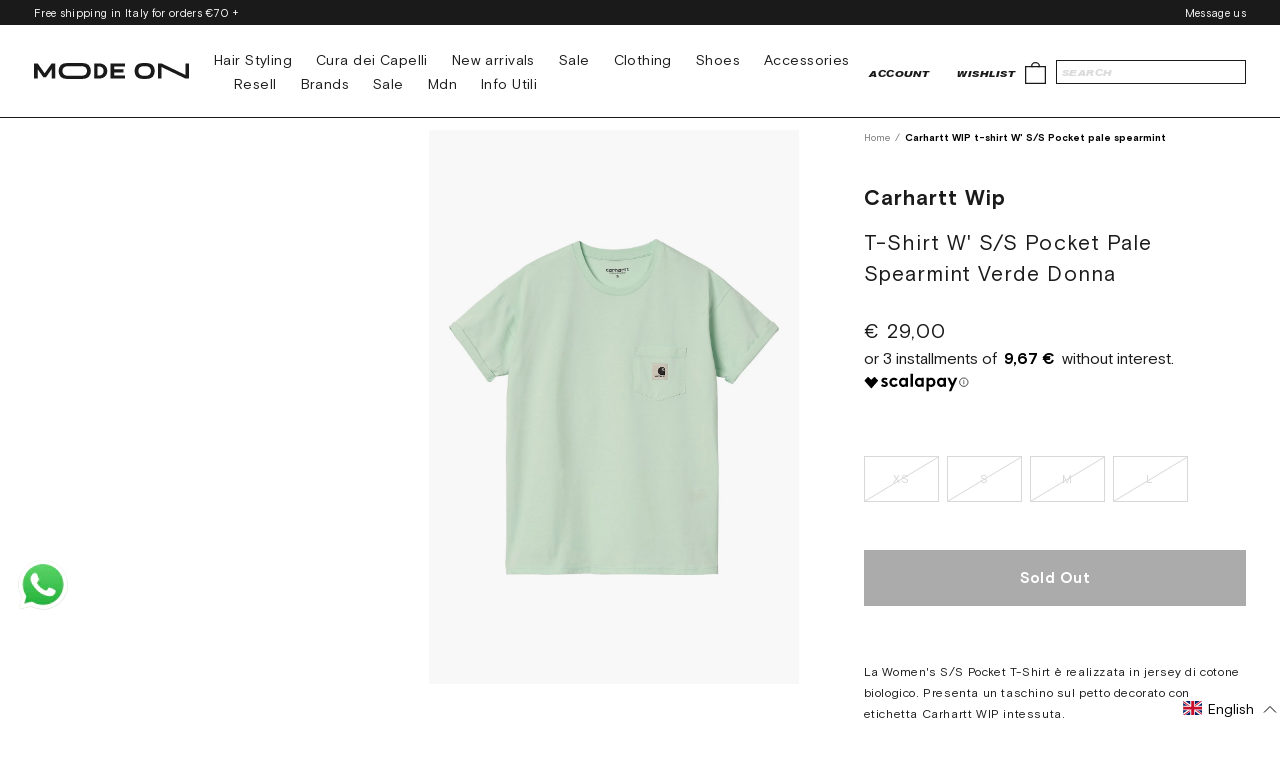

--- FILE ---
content_type: text/javascript; charset=utf-8
request_url: https://modeon.it/en/cart/update.js
body_size: 520
content:
{"token":"hWN7uSkGzwfb7HMIup7f5kbC?key=fd2a9b8987b4cdc577eadb997d217dc3","note":null,"attributes":{"language":"en"},"original_total_price":0,"total_price":0,"total_discount":0,"total_weight":0.0,"item_count":0,"items":[],"requires_shipping":false,"currency":"EUR","items_subtotal_price":0,"cart_level_discount_applications":[],"discount_codes":[],"items_changelog":{"added":[]}}